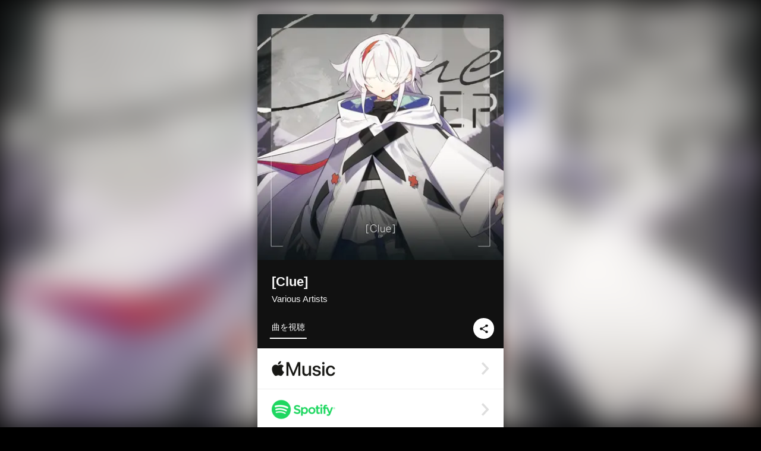

--- FILE ---
content_type: text/html; charset=UTF-8
request_url: https://linkco.re/brTsAmQg?lang=ja
body_size: 10044
content:
<!doctype html><html lang=ja prefix="og: http://ogp.me/ns#"><head><meta charset=utf-8><meta name=keywords content="Various Artists,ヴァリアスアーティスト,iTunes,Amazon Music,Spotify,ダウンロード"><meta name=description content="音楽配信サービスで Various Artists（ヴァリアスアーティスト）の[Clue]を聴く。闇のなかをわたる、リーゼロッテの旅路。 トラックリスト: A Gleam For The Sightless, Random, Lieselotte et le Sanctuaire des Étoiles, self-dissociation, Sense"><meta name=thumbnail content="https://tcj-image-production.s3.ap-northeast-1.amazonaws.com/u89293/r866562/ite866562.png?X-Amz-Algorithm=AWS4-HMAC-SHA256&amp;X-Amz-Credential=AKIAJV4VIS2VN3X4CBGA%2F20260117%2Fap-northeast-1%2Fs3%2Faws4_request&amp;X-Amz-Date=20260117T064202Z&amp;X-Amz-Expires=86400&amp;X-Amz-SignedHeaders=host&amp;X-Amz-Signature=0cc2c078a9de242580476db15724e650f870dd963929134c775ec9a933a8d0b4"><meta name=viewport content="width=device-width"><meta name=format-detection content="telephone=no"><meta property="og:title" content="[Clue] by Various Artists"><meta property="og:type" content="music.album"><meta property="og:url" content="https://linkco.re/brTsAmQg"><meta property="og:image" content="https://www.tunecore.co.jp/s3pna/tcj-image-production/u89293/r866562/itd866562.png"><meta property="og:site_name" content="TuneCore Japan"><meta property="og:description" content="アルバム • 2022年 • 5曲 • 14分"><meta property="og:locale" content="ja_JP"><meta property="og:locale:alternate" content="en_US"><meta property="music:musician" content="https://linkco.re/brTsAmQg"><meta property="music:release_date" content="2022-01-06"><meta property="music:song" content="A Gleam For The Sightless"><meta property="music:song:track" content="1"><meta property="music:song" content="Random"><meta property="music:song:track" content="2"><meta property="music:song" content="Lieselotte et le Sanctuaire des Étoiles"><meta property="music:song:track" content="3"><meta property="music:song" content="self-dissociation"><meta property="music:song:track" content="4"><meta property="music:song" content="Sense"><meta property="music:song:track" content="5"><meta property="fb:app_id" content="355055424548858"><meta name=twitter:card content="summary_large_image"><meta name=twitter:url content="https://linkco.re/brTsAmQg"><meta name=twitter:title content="[Clue] by Various Artists"><meta name=twitter:image content="https://www.tunecore.co.jp/s3pna/tcj-image-production/u89293/r866562/itd866562.png"><meta name=twitter:description content="アルバム • 2022年 • 5曲 • 14分"><link rel="shortcut icon" href=/favicon.ico><link href=/static/v988634388/css/googleapi_fonts_Montserrat700.css rel=stylesheet><link href="https://fonts.googleapis.com/css?family=Roboto" rel=stylesheet><title>[Clue] by Various Artists | TuneCore Japan</title>
<link rel=stylesheet href=/static/v988634388/css/bootstrap.min.css><link rel=stylesheet href=/static/v988634388/css/font-awesome-min.css><link rel=stylesheet href=/static/v988634388/css/linkcore.css><link rel=stylesheet href=/static/v988634388/css/toastr.css><link rel=canonical href="https://linkco.re/brTsAmQg?lang=ja"><link rel=amphtml href=https://linkco.re/amp/brTsAmQg><link rel=alternate hreflang=x-default href=https://linkco.re/brTsAmQg><link rel=alternate hreflang=ja href="https://linkco.re/brTsAmQg?lang=ja"><link rel=alternate hreflang=en href="https://linkco.re/brTsAmQg?lang=en"><script>
    (function(e,t,n,s,o){e[s]=e[s]||[],e[s].push({"gtm.start":(new Date).getTime(),event:"gtm.js"});var a=t.getElementsByTagName(n)[0],i=t.createElement(n),r=s!="dataLayer"?"&l="+s:"";i.async=!0,i.src="https://www.googletagmanager.com/gtm.js?id="+o+r,a.parentNode.insertBefore(i,a)})(window,document,"script","dataLayer","GTM-T66DDXK")
  </script><script src=/static/v988634388/js/jquery-1.11.3.min.js></script><script src=/static/v988634388/js/bootstrap.min.js></script><script src=/static/v988634388/js/jplayer/jquery.jplayer.js></script><script src=/static/v988634388/js/jplayer_artist.js></script><script src=/static/v988634388/js/toastr.min.js></script><script src=/static/v988634388/js/lazysizes.min.js></script><script src=/static/v988634388/clipboard.js/clipboard.min.js></script></head><body><noscript><iframe src="https://www.googletagmanager.com/ns.html?id=GTM-T66DDXK" height=0 width=0 style=display:none;visibility:hidden></iframe></noscript><script async src=//pagead2.googlesyndication.com/pagead/js/adsbygoogle.js></script><script>
  (adsbygoogle=window.adsbygoogle||[]).push({google_ad_client:"ca-pub-8251852406063252",enable_page_level_ads:!0})
</script><div id=container><div class=single-release><section class="single-release-detail album_detail r866562_detail"><div class="release-bg-cover hidden-xs"><picture><source media="(min-width: 300px)" srcset="https://tcj-image-production.s3.ap-northeast-1.amazonaws.com/u89293/r866562/itew866562.webp?X-Amz-Algorithm=AWS4-HMAC-SHA256&amp;X-Amz-Credential=AKIAJV4VIS2VN3X4CBGA%2F20260117%2Fap-northeast-1%2Fs3%2Faws4_request&amp;X-Amz-Date=20260117T064202Z&amp;X-Amz-Expires=86400&amp;X-Amz-SignedHeaders=host&amp;X-Amz-Signature=2184c4739aefc2c151e440765c78a09f838c01f4cdf99791531279a8b7003de3 1x, https://tcj-image-production.s3.ap-northeast-1.amazonaws.com/u89293/r866562/itdw866562.webp?X-Amz-Algorithm=AWS4-HMAC-SHA256&amp;X-Amz-Credential=AKIAJV4VIS2VN3X4CBGA%2F20260117%2Fap-northeast-1%2Fs3%2Faws4_request&amp;X-Amz-Date=20260117T064202Z&amp;X-Amz-Expires=86400&amp;X-Amz-SignedHeaders=host&amp;X-Amz-Signature=0b1cdea093f9c07c31deacbf214cc0b0941319639d654d21a71be8e4cb8d7e81 2x" type=image/webp><source media="(min-width: 300px)" srcset="https://tcj-image-production.s3.ap-northeast-1.amazonaws.com/u89293/r866562/ite866562.png?X-Amz-Algorithm=AWS4-HMAC-SHA256&amp;X-Amz-Credential=AKIAJV4VIS2VN3X4CBGA%2F20260117%2Fap-northeast-1%2Fs3%2Faws4_request&amp;X-Amz-Date=20260117T064202Z&amp;X-Amz-Expires=86400&amp;X-Amz-SignedHeaders=host&amp;X-Amz-Signature=0cc2c078a9de242580476db15724e650f870dd963929134c775ec9a933a8d0b4 1x, https://tcj-image-production.s3.ap-northeast-1.amazonaws.com/u89293/r866562/itd866562.png?X-Amz-Algorithm=AWS4-HMAC-SHA256&amp;X-Amz-Credential=AKIAJV4VIS2VN3X4CBGA%2F20260117%2Fap-northeast-1%2Fs3%2Faws4_request&amp;X-Amz-Date=20260117T064202Z&amp;X-Amz-Expires=86400&amp;X-Amz-SignedHeaders=host&amp;X-Amz-Signature=22138b862769f0f6270c238e229ceddf9df2a097c57dcd1f31d01ca071043307 2x" type=image/png><img src="https://tcj-image-production.s3.ap-northeast-1.amazonaws.com/u89293/r866562/ite866562.png?X-Amz-Algorithm=AWS4-HMAC-SHA256&amp;X-Amz-Credential=AKIAJV4VIS2VN3X4CBGA%2F20260117%2Fap-northeast-1%2Fs3%2Faws4_request&amp;X-Amz-Date=20260117T064202Z&amp;X-Amz-Expires=86400&amp;X-Amz-SignedHeaders=host&amp;X-Amz-Signature=0cc2c078a9de242580476db15724e650f870dd963929134c775ec9a933a8d0b4" alt=[Clue]のジャケット写真></picture></div><div class=centering><div class='listening clearfix' id=r866562_detail><div class=cover><div class=artwork><picture><source media="(min-width: 300px)" srcset="https://tcj-image-production.s3.ap-northeast-1.amazonaws.com/u89293/r866562/itew866562.webp?X-Amz-Algorithm=AWS4-HMAC-SHA256&amp;X-Amz-Credential=AKIAJV4VIS2VN3X4CBGA%2F20260117%2Fap-northeast-1%2Fs3%2Faws4_request&amp;X-Amz-Date=20260117T064202Z&amp;X-Amz-Expires=86400&amp;X-Amz-SignedHeaders=host&amp;X-Amz-Signature=2184c4739aefc2c151e440765c78a09f838c01f4cdf99791531279a8b7003de3 1x, https://tcj-image-production.s3.ap-northeast-1.amazonaws.com/u89293/r866562/itdw866562.webp?X-Amz-Algorithm=AWS4-HMAC-SHA256&amp;X-Amz-Credential=AKIAJV4VIS2VN3X4CBGA%2F20260117%2Fap-northeast-1%2Fs3%2Faws4_request&amp;X-Amz-Date=20260117T064202Z&amp;X-Amz-Expires=86400&amp;X-Amz-SignedHeaders=host&amp;X-Amz-Signature=0b1cdea093f9c07c31deacbf214cc0b0941319639d654d21a71be8e4cb8d7e81 2x" type=image/webp><source media="(min-width: 300px)" srcset="https://tcj-image-production.s3.ap-northeast-1.amazonaws.com/u89293/r866562/ite866562.png?X-Amz-Algorithm=AWS4-HMAC-SHA256&amp;X-Amz-Credential=AKIAJV4VIS2VN3X4CBGA%2F20260117%2Fap-northeast-1%2Fs3%2Faws4_request&amp;X-Amz-Date=20260117T064202Z&amp;X-Amz-Expires=86400&amp;X-Amz-SignedHeaders=host&amp;X-Amz-Signature=0cc2c078a9de242580476db15724e650f870dd963929134c775ec9a933a8d0b4 1x, https://tcj-image-production.s3.ap-northeast-1.amazonaws.com/u89293/r866562/itd866562.png?X-Amz-Algorithm=AWS4-HMAC-SHA256&amp;X-Amz-Credential=AKIAJV4VIS2VN3X4CBGA%2F20260117%2Fap-northeast-1%2Fs3%2Faws4_request&amp;X-Amz-Date=20260117T064202Z&amp;X-Amz-Expires=86400&amp;X-Amz-SignedHeaders=host&amp;X-Amz-Signature=22138b862769f0f6270c238e229ceddf9df2a097c57dcd1f31d01ca071043307 2x" type=image/png><img src="https://tcj-image-production.s3.ap-northeast-1.amazonaws.com/u89293/r866562/ite866562.png?X-Amz-Algorithm=AWS4-HMAC-SHA256&amp;X-Amz-Credential=AKIAJV4VIS2VN3X4CBGA%2F20260117%2Fap-northeast-1%2Fs3%2Faws4_request&amp;X-Amz-Date=20260117T064202Z&amp;X-Amz-Expires=86400&amp;X-Amz-SignedHeaders=host&amp;X-Amz-Signature=0cc2c078a9de242580476db15724e650f870dd963929134c775ec9a933a8d0b4" alt=[Clue]のジャケット写真 height=400 width=400></picture></div><div class=title><div class=release_title><h1 title=[Clue]>[Clue]</h1></div><div class=artist_name><h2 class=name><a href='https://www.tunecore.co.jp/artists?id=584985' aria-label='Various Artists' title='Various Artists' class=text-link>Various Artists</a></h2></div></div><div class=tab_wrap><input id=tab_listen type=radio name=tab class=tab_switch checked onclick="setParams('listen')">
<label class=tab_label for=tab_listen>曲を視聴</label><div class=tab_content><div class=release_stores><div class=info><input id=store_more_check type=checkbox><ul class=store_icon><li data-store=2605><a href=https://www.tunecore.co.jp/to/apple_music/866562 id=store_id_2605 title="Apple Musicで聴く" data-store=2605><span class=store><picture><img class="mb5 lazyload" alt="Apple Musicで聴く" width=107 height=40 data-sizes=auto data-src=/static/v988634388/images/stores/apple_music.1x.png data-srcset="/static/v988634388/images/stores/apple_music.1x.png 1x, /static/v988634388/images/stores/apple_music.2x.png 2x, /static/v988634388/images/stores/apple_music.3x.png 3x" alt="Apple Musicで聴く"><noscript><img class=mb5 alt="Apple Musicで聴く" width=107 height=40 src=/static/v988634388/images/stores/apple_music.1x.png srcset="/static/v988634388/images/stores/apple_music.1x.png 1x, /static/v988634388/images/stores/apple_music.2x.png 2x, /static/v988634388/images/stores/apple_music.3x.png 3x" alt="Apple Musicで聴く"></noscript></picture><img src=/static/v988634388/images/arrow_right.svg alt></span></a><li data-store=305><a href=https://www.tunecore.co.jp/to/spotify/866562 id=store_id_305 title=Spotifyで聴く data-store=305><span class=store><picture><img class="mb5 lazyload" alt=Spotifyで聴く width=107 height=40 data-sizes=auto data-src=/static/v988634388/images/stores/spotify.1x.png data-srcset="/static/v988634388/images/stores/spotify.1x.png 1x, /static/v988634388/images/stores/spotify.2x.png 2x, /static/v988634388/images/stores/spotify.3x.png 3x" alt=Spotifyで聴く><noscript><img class=mb5 alt=Spotifyで聴く width=107 height=40 src=/static/v988634388/images/stores/spotify.1x.png srcset="/static/v988634388/images/stores/spotify.1x.png 1x, /static/v988634388/images/stores/spotify.2x.png 2x, /static/v988634388/images/stores/spotify.3x.png 3x" alt=Spotifyで聴く></noscript></picture><img src=/static/v988634388/images/arrow_right.svg alt></span></a><li data-store=2105><a href=https://www.tunecore.co.jp/to/youtube_music_key/866562 id=store_id_2105 title="YouTube Musicで聴く" data-store=2105><span class=store><picture><img class="mb5 lazyload" alt="YouTube Musicで聴く" width=107 height=40 data-sizes=auto data-src=/static/v988634388/images/stores/youtube_music_key.1x.png data-srcset="/static/v988634388/images/stores/youtube_music_key.1x.png 1x, /static/v988634388/images/stores/youtube_music_key.2x.png 2x, /static/v988634388/images/stores/youtube_music_key.3x.png 3x" alt="YouTube Musicで聴く"><noscript><img class=mb5 alt="YouTube Musicで聴く" width=107 height=40 src=/static/v988634388/images/stores/youtube_music_key.1x.png srcset="/static/v988634388/images/stores/youtube_music_key.1x.png 1x, /static/v988634388/images/stores/youtube_music_key.2x.png 2x, /static/v988634388/images/stores/youtube_music_key.3x.png 3x" alt="YouTube Musicで聴く"></noscript></picture><img src=/static/v988634388/images/arrow_right.svg alt></span></a><li data-store=2501><a href=https://www.tunecore.co.jp/to/line/866562 id=store_id_2501 title="LINE MUSICで聴く" data-store=2501><span class=store><picture><img class="mb5 lazyload" alt="LINE MUSICで聴く" width=107 height=40 data-sizes=auto data-src=/static/v988634388/images/stores/line.1x.png data-srcset="/static/v988634388/images/stores/line.1x.png 1x, /static/v988634388/images/stores/line.2x.png 2x, /static/v988634388/images/stores/line.3x.png 3x" alt="LINE MUSICで聴く"><noscript><img class=mb5 alt="LINE MUSICで聴く" width=107 height=40 src=/static/v988634388/images/stores/line.1x.png srcset="/static/v988634388/images/stores/line.1x.png 1x, /static/v988634388/images/stores/line.2x.png 2x, /static/v988634388/images/stores/line.3x.png 3x" alt="LINE MUSICで聴く"></noscript></picture><img src=/static/v988634388/images/arrow_right.svg alt></span></a><li data-store=3705><a href=https://www.tunecore.co.jp/to/amazon_music_unlimited/866562 id=store_id_3705 title="Amazon Music Unlimitedで聴く" data-store=3705><span class=store><picture><img class="mb5 lazyload" alt="Amazon Music Unlimitedで聴く" width=107 height=40 data-sizes=auto data-src=/static/v988634388/images/stores/amazon_music_unlimited.1x.png data-srcset="/static/v988634388/images/stores/amazon_music_unlimited.1x.png 1x, /static/v988634388/images/stores/amazon_music_unlimited.2x.png 2x, /static/v988634388/images/stores/amazon_music_unlimited.3x.png 3x" alt="Amazon Music Unlimitedで聴く"><noscript><img class=mb5 alt="Amazon Music Unlimitedで聴く" width=107 height=40 src=/static/v988634388/images/stores/amazon_music_unlimited.1x.png srcset="/static/v988634388/images/stores/amazon_music_unlimited.1x.png 1x, /static/v988634388/images/stores/amazon_music_unlimited.2x.png 2x, /static/v988634388/images/stores/amazon_music_unlimited.3x.png 3x" alt="Amazon Music Unlimitedで聴く"></noscript></picture><img src=/static/v988634388/images/arrow_right.svg alt></span></a><li data-store=2701><a href=https://www.tunecore.co.jp/to/awa/866562 id=store_id_2701 title=AWAで聴く data-store=2701><span class=store><picture><img class="mb5 lazyload" alt=AWAで聴く width=107 height=40 data-sizes=auto data-src=/static/v988634388/images/stores/awa.1x.png data-srcset="/static/v988634388/images/stores/awa.1x.png 1x, /static/v988634388/images/stores/awa.2x.png 2x, /static/v988634388/images/stores/awa.3x.png 3x" alt=AWAで聴く><noscript><img class=mb5 alt=AWAで聴く width=107 height=40 src=/static/v988634388/images/stores/awa.1x.png srcset="/static/v988634388/images/stores/awa.1x.png 1x, /static/v988634388/images/stores/awa.2x.png 2x, /static/v988634388/images/stores/awa.3x.png 3x" alt=AWAで聴く></noscript></picture><img src=/static/v988634388/images/arrow_right.svg alt></span></a><li data-store=105><a href=https://www.tunecore.co.jp/to/itunes/866562 id=store_id_105 title=iTunesで購入する data-store=105><span class=store><picture><img class="mb5 lazyload" alt=iTunesで購入する width=107 height=40 data-sizes=auto data-src=/static/v988634388/images/stores/itunes.1x.png data-srcset="/static/v988634388/images/stores/itunes.1x.png 1x, /static/v988634388/images/stores/itunes.2x.png 2x, /static/v988634388/images/stores/itunes.3x.png 3x" alt=iTunesで購入する><noscript><img class=mb5 alt=iTunesで購入する width=107 height=40 src=/static/v988634388/images/stores/itunes.1x.png srcset="/static/v988634388/images/stores/itunes.1x.png 1x, /static/v988634388/images/stores/itunes.2x.png 2x, /static/v988634388/images/stores/itunes.3x.png 3x" alt=iTunesで購入する></noscript></picture><img src=/static/v988634388/images/arrow_right.svg alt></span></a><li data-store=3605><a href=https://www.tunecore.co.jp/to/amazon_music/866562 id=store_id_3605 title="Amazon Musicで購入する" data-store=3605><span class=store><picture><img class="mb5 lazyload" alt="Amazon Musicで購入する" width=107 height=40 data-sizes=auto data-src=/static/v988634388/images/stores/amazon_music.1x.png data-srcset="/static/v988634388/images/stores/amazon_music.1x.png 1x, /static/v988634388/images/stores/amazon_music.2x.png 2x, /static/v988634388/images/stores/amazon_music.3x.png 3x" alt="Amazon Musicで購入する"><noscript><img class=mb5 alt="Amazon Musicで購入する" width=107 height=40 src=/static/v988634388/images/stores/amazon_music.1x.png srcset="/static/v988634388/images/stores/amazon_music.1x.png 1x, /static/v988634388/images/stores/amazon_music.2x.png 2x, /static/v988634388/images/stores/amazon_music.3x.png 3x" alt="Amazon Musicで購入する"></noscript></picture><img src=/static/v988634388/images/arrow_right.svg alt></span></a><li data-store=401><a href=https://www.tunecore.co.jp/to/recochoku401/866562 id=store_id_401 title=recochokuで購入する data-store=401><span class=store><picture><img class="mb5 lazyload" alt=recochokuで購入する width=107 height=40 data-sizes=auto data-src=/static/v988634388/images/stores/recochoku_recochoku.1x.png data-srcset="/static/v988634388/images/stores/recochoku_recochoku.1x.png 1x, /static/v988634388/images/stores/recochoku_recochoku.2x.png 2x, /static/v988634388/images/stores/recochoku_recochoku.3x.png 3x" alt=recochokuで購入する><noscript><img class=mb5 alt=recochokuで購入する width=107 height=40 src=/static/v988634388/images/stores/recochoku_recochoku.1x.png srcset="/static/v988634388/images/stores/recochoku_recochoku.1x.png 1x, /static/v988634388/images/stores/recochoku_recochoku.2x.png 2x, /static/v988634388/images/stores/recochoku_recochoku.3x.png 3x" alt=recochokuで購入する></noscript></picture><img src=/static/v988634388/images/arrow_right.svg alt></span></a><li data-store=1701><a href=https://www.tunecore.co.jp/to/mora1701/866562 id=store_id_1701 title=moraで購入する data-store=1701><span class=store><picture><img class="mb5 lazyload" alt=moraで購入する width=107 height=40 data-sizes=auto data-src=/static/v988634388/images/stores/moratouch.1x.png data-srcset="/static/v988634388/images/stores/moratouch.1x.png 1x, /static/v988634388/images/stores/moratouch.2x.png 2x, /static/v988634388/images/stores/moratouch.3x.png 3x" alt=moraで購入する><noscript><img class=mb5 alt=moraで購入する width=107 height=40 src=/static/v988634388/images/stores/moratouch.1x.png srcset="/static/v988634388/images/stores/moratouch.1x.png 1x, /static/v988634388/images/stores/moratouch.2x.png 2x, /static/v988634388/images/stores/moratouch.3x.png 3x" alt=moraで購入する></noscript></picture><img src=/static/v988634388/images/arrow_right.svg alt></span></a><li data-store=3005 class=toggle_store_icon><a href=https://www.tunecore.co.jp/to/amazon_prime_music/866562 id=store_id_3005 title="Prime Musicで聴く" data-store=3005><span class=store><picture><img class="mb5 lazyload" alt="Prime Musicで聴く" width=107 height=40 data-sizes=auto data-src=/static/v988634388/images/stores/amazon_prime_music.1x.png data-srcset="/static/v988634388/images/stores/amazon_prime_music.1x.png 1x, /static/v988634388/images/stores/amazon_prime_music.2x.png 2x, /static/v988634388/images/stores/amazon_prime_music.3x.png 3x" alt="Prime Musicで聴く"><noscript><img class=mb5 alt="Prime Musicで聴く" width=107 height=40 src=/static/v988634388/images/stores/amazon_prime_music.1x.png srcset="/static/v988634388/images/stores/amazon_prime_music.1x.png 1x, /static/v988634388/images/stores/amazon_prime_music.2x.png 2x, /static/v988634388/images/stores/amazon_prime_music.3x.png 3x" alt="Prime Musicで聴く"></noscript></picture><img src=/static/v988634388/images/arrow_right.svg alt></span></a><li data-store=4705 class=toggle_store_icon><a href=https://www.tunecore.co.jp/to/amazon_music_free/866562 id=store_id_4705 title="Amazon Music Freeで聴く" data-store=4705><span class=store><picture><img class="mb5 lazyload" alt="Amazon Music Freeで聴く" width=107 height=40 data-sizes=auto data-src=/static/v988634388/images/stores/amazon_music_free.1x.png data-srcset="/static/v988634388/images/stores/amazon_music_free.1x.png 1x, /static/v988634388/images/stores/amazon_music_free.2x.png 2x, /static/v988634388/images/stores/amazon_music_free.3x.png 3x" alt="Amazon Music Freeで聴く"><noscript><img class=mb5 alt="Amazon Music Freeで聴く" width=107 height=40 src=/static/v988634388/images/stores/amazon_music_free.1x.png srcset="/static/v988634388/images/stores/amazon_music_free.1x.png 1x, /static/v988634388/images/stores/amazon_music_free.2x.png 2x, /static/v988634388/images/stores/amazon_music_free.3x.png 3x" alt="Amazon Music Freeで聴く"></noscript></picture><img src=/static/v988634388/images/arrow_right.svg alt></span></a><li data-store=3805 class=toggle_store_icon><a href=https://www.tunecore.co.jp/to/deezer/866562 id=store_id_3805 title=Deezerで聴く data-store=3805><span class=store><picture><img class="mb5 lazyload" alt=Deezerで聴く width=107 height=40 data-sizes=auto data-src=/static/v988634388/images/stores/deezer.1x.png data-srcset="/static/v988634388/images/stores/deezer.1x.png 1x, /static/v988634388/images/stores/deezer.2x.png 2x, /static/v988634388/images/stores/deezer.3x.png 3x" alt=Deezerで聴く><noscript><img class=mb5 alt=Deezerで聴く width=107 height=40 src=/static/v988634388/images/stores/deezer.1x.png srcset="/static/v988634388/images/stores/deezer.1x.png 1x, /static/v988634388/images/stores/deezer.2x.png 2x, /static/v988634388/images/stores/deezer.3x.png 3x" alt=Deezerで聴く></noscript></picture><img src=/static/v988634388/images/arrow_right.svg alt></span></a><li data-store=1105 class=toggle_store_icon><a href=https://www.tunecore.co.jp/to/kkbox/866562 id=store_id_1105 title=KKBOXで聴く data-store=1105><span class=store><picture><img class="mb5 lazyload" alt=KKBOXで聴く width=107 height=40 data-sizes=auto data-src=/static/v988634388/images/stores/kkbox.1x.png data-srcset="/static/v988634388/images/stores/kkbox.1x.png 1x, /static/v988634388/images/stores/kkbox.2x.png 2x, /static/v988634388/images/stores/kkbox.3x.png 3x" alt=KKBOXで聴く><noscript><img class=mb5 alt=KKBOXで聴く width=107 height=40 src=/static/v988634388/images/stores/kkbox.1x.png srcset="/static/v988634388/images/stores/kkbox.1x.png 1x, /static/v988634388/images/stores/kkbox.2x.png 2x, /static/v988634388/images/stores/kkbox.3x.png 3x" alt=KKBOXで聴く></noscript></picture><img src=/static/v988634388/images/arrow_right.svg alt></span></a><li data-store=1702 class=toggle_store_icon><a href=https://www.tunecore.co.jp/to/mora1702/866562 id=store_id_1702 title=moraで購入する data-store=1702><span class=store><picture><img class="mb5 lazyload" alt=moraで購入する width=107 height=40 data-sizes=auto data-src=/static/v988634388/images/stores/morahires.1x.png data-srcset="/static/v988634388/images/stores/morahires.1x.png 1x, /static/v988634388/images/stores/morahires.2x.png 2x, /static/v988634388/images/stores/morahires.3x.png 3x" alt=moraで購入する><noscript><img class=mb5 alt=moraで購入する width=107 height=40 src=/static/v988634388/images/stores/morahires.1x.png srcset="/static/v988634388/images/stores/morahires.1x.png 1x, /static/v988634388/images/stores/morahires.2x.png 2x, /static/v988634388/images/stores/morahires.3x.png 3x" alt=moraで購入する></noscript></picture><span class=hires>Hi-Res</span>
<img src=/static/v988634388/images/arrow_right.svg alt></span></a><li data-store=441 class=toggle_store_icon><a href=https://www.tunecore.co.jp/to/recochoku441/866562 id=store_id_441 title=recochokuでハイレゾ版を購入する data-store=441><span class=store><picture><img class="mb5 lazyload" alt=recochokuでハイレゾ版を購入する width=107 height=40 data-sizes=auto data-src=/static/v988634388/images/stores/recochoku_recochoku_hires.1x.png data-srcset="/static/v988634388/images/stores/recochoku_recochoku_hires.1x.png 1x, /static/v988634388/images/stores/recochoku_recochoku_hires.2x.png 2x, /static/v988634388/images/stores/recochoku_recochoku_hires.3x.png 3x" alt=recochokuでハイレゾ版を購入する><noscript><img class=mb5 alt=recochokuでハイレゾ版を購入する width=107 height=40 src=/static/v988634388/images/stores/recochoku_recochoku_hires.1x.png srcset="/static/v988634388/images/stores/recochoku_recochoku_hires.1x.png 1x, /static/v988634388/images/stores/recochoku_recochoku_hires.2x.png 2x, /static/v988634388/images/stores/recochoku_recochoku_hires.3x.png 3x" alt=recochokuでハイレゾ版を購入する></noscript></picture><span class=hires>Hi-Res</span>
<img src=/static/v988634388/images/arrow_right.svg alt></span></a><li data-store=404 class=toggle_store_icon><a href=https://www.tunecore.co.jp/to/recochoku404/866562 id=store_id_404 title="dヒッツ powered by レコチョクで聴く" data-store=404><span class=store><picture><img class="mb5 lazyload" alt="dヒッツ powered by レコチョクで聴く" width=107 height=40 data-sizes=auto data-src=/static/v988634388/images/stores/recochoku_dhits.1x.png data-srcset="/static/v988634388/images/stores/recochoku_dhits.1x.png 1x, /static/v988634388/images/stores/recochoku_dhits.2x.png 2x, /static/v988634388/images/stores/recochoku_dhits.3x.png 3x" alt="dヒッツ powered by レコチョクで聴く"><noscript><img class=mb5 alt="dヒッツ powered by レコチョクで聴く" width=107 height=40 src=/static/v988634388/images/stores/recochoku_dhits.1x.png srcset="/static/v988634388/images/stores/recochoku_dhits.1x.png 1x, /static/v988634388/images/stores/recochoku_dhits.2x.png 2x, /static/v988634388/images/stores/recochoku_dhits.3x.png 3x" alt="dヒッツ powered by レコチョクで聴く"></noscript></picture><img src=/static/v988634388/images/arrow_right.svg alt></span></a><li data-store=402 class=toggle_store_icon><a href=https://www.tunecore.co.jp/to/recochoku402/866562 id=store_id_402 title="dミュージック powered by レコチョクで購入する" data-store=402><span class=store><picture><img class="mb5 lazyload" alt="dミュージック powered by レコチョクで購入する" width=107 height=40 data-sizes=auto data-src=/static/v988634388/images/stores/recochoku_dmusic.1x.png data-srcset="/static/v988634388/images/stores/recochoku_dmusic.1x.png 1x, /static/v988634388/images/stores/recochoku_dmusic.2x.png 2x, /static/v988634388/images/stores/recochoku_dmusic.3x.png 3x" alt="dミュージック powered by レコチョクで購入する"><noscript><img class=mb5 alt="dミュージック powered by レコチョクで購入する" width=107 height=40 src=/static/v988634388/images/stores/recochoku_dmusic.1x.png srcset="/static/v988634388/images/stores/recochoku_dmusic.1x.png 1x, /static/v988634388/images/stores/recochoku_dmusic.2x.png 2x, /static/v988634388/images/stores/recochoku_dmusic.3x.png 3x" alt="dミュージック powered by レコチョクで購入する"></noscript></picture><img src=/static/v988634388/images/arrow_right.svg alt></span></a><li data-store=442 class=toggle_store_icon><a href=https://www.tunecore.co.jp/to/recochoku442/866562 id=store_id_442 title="dミュージック powered by レコチョクでハイレゾ版を購入する" data-store=442><span class=store><picture><img class="mb5 lazyload" alt="dミュージック powered by レコチョクでハイレゾ版を購入する" width=107 height=40 data-sizes=auto data-src=/static/v988634388/images/stores/recochoku_dmusic_hires.1x.png data-srcset="/static/v988634388/images/stores/recochoku_dmusic_hires.1x.png 1x, /static/v988634388/images/stores/recochoku_dmusic_hires.2x.png 2x, /static/v988634388/images/stores/recochoku_dmusic_hires.3x.png 3x" alt="dミュージック powered by レコチョクでハイレゾ版を購入する"><noscript><img class=mb5 alt="dミュージック powered by レコチョクでハイレゾ版を購入する" width=107 height=40 src=/static/v988634388/images/stores/recochoku_dmusic_hires.1x.png srcset="/static/v988634388/images/stores/recochoku_dmusic_hires.1x.png 1x, /static/v988634388/images/stores/recochoku_dmusic_hires.2x.png 2x, /static/v988634388/images/stores/recochoku_dmusic_hires.3x.png 3x" alt="dミュージック powered by レコチョクでハイレゾ版を購入する"></noscript></picture><span class=hires>Hi-Res</span>
<img src=/static/v988634388/images/arrow_right.svg alt></span></a><li data-store=403 class=toggle_store_icon><a href=https://www.tunecore.co.jp/to/recochoku403/866562 id=store_id_403 title="Music Store powered by レコチョクで購入する" data-store=403><span class=store><picture><img class="mb5 lazyload" alt="Music Store powered by レコチョクで購入する" width=107 height=40 data-sizes=auto data-src=/static/v988634388/images/stores/recochoku_lismo_store.1x.png data-srcset="/static/v988634388/images/stores/recochoku_lismo_store.1x.png 1x, /static/v988634388/images/stores/recochoku_lismo_store.2x.png 2x, /static/v988634388/images/stores/recochoku_lismo_store.3x.png 3x" alt="Music Store powered by レコチョクで購入する"><noscript><img class=mb5 alt="Music Store powered by レコチョクで購入する" width=107 height=40 src=/static/v988634388/images/stores/recochoku_lismo_store.1x.png srcset="/static/v988634388/images/stores/recochoku_lismo_store.1x.png 1x, /static/v988634388/images/stores/recochoku_lismo_store.2x.png 2x, /static/v988634388/images/stores/recochoku_lismo_store.3x.png 3x" alt="Music Store powered by レコチョクで購入する"></noscript></picture><img src=/static/v988634388/images/arrow_right.svg alt></span></a><li data-store=443 class=toggle_store_icon><a href=https://www.tunecore.co.jp/to/recochoku443/866562 id=store_id_443 title="Music Store powered by レコチョクでハイレゾ版を購入する" data-store=443><span class=store><picture><img class="mb5 lazyload" alt="Music Store powered by レコチョクでハイレゾ版を購入する" width=107 height=40 data-sizes=auto data-src=/static/v988634388/images/stores/recochoku_lismo_store_hires.1x.png data-srcset="/static/v988634388/images/stores/recochoku_lismo_store_hires.1x.png 1x, /static/v988634388/images/stores/recochoku_lismo_store_hires.2x.png 2x, /static/v988634388/images/stores/recochoku_lismo_store_hires.3x.png 3x" alt="Music Store powered by レコチョクでハイレゾ版を購入する"><noscript><img class=mb5 alt="Music Store powered by レコチョクでハイレゾ版を購入する" width=107 height=40 src=/static/v988634388/images/stores/recochoku_lismo_store_hires.1x.png srcset="/static/v988634388/images/stores/recochoku_lismo_store_hires.1x.png 1x, /static/v988634388/images/stores/recochoku_lismo_store_hires.2x.png 2x, /static/v988634388/images/stores/recochoku_lismo_store_hires.3x.png 3x" alt="Music Store powered by レコチョクでハイレゾ版を購入する"></noscript></picture><span class=hires>Hi-Res</span>
<img src=/static/v988634388/images/arrow_right.svg alt></span></a><li data-store=1801 class=toggle_store_icon><a href="https://music-book.jp/Search?Keyword=%20%5BClue%5D" id=store_id_1801 title="music.jp STOREで購入する" data-store=1801><span class=store><picture><img class="mb5 lazyload" alt="music.jp STOREで購入する" width=107 height=40 data-sizes=auto data-src=/static/v988634388/images/stores/musicjp_store.1x.png data-srcset="/static/v988634388/images/stores/musicjp_store.1x.png 1x, /static/v988634388/images/stores/musicjp_store.2x.png 2x, /static/v988634388/images/stores/musicjp_store.3x.png 3x" alt="music.jp STOREで購入する"><noscript><img class=mb5 alt="music.jp STOREで購入する" width=107 height=40 src=/static/v988634388/images/stores/musicjp_store.1x.png srcset="/static/v988634388/images/stores/musicjp_store.1x.png 1x, /static/v988634388/images/stores/musicjp_store.2x.png 2x, /static/v988634388/images/stores/musicjp_store.3x.png 3x" alt="music.jp STOREで購入する"></noscript></picture><img src=/static/v988634388/images/arrow_right.svg alt></span></a><li data-store=1802 class=toggle_store_icon><a href="https://music-book.jp/Search?Keyword=%20%5BClue%5D" id=store_id_1802 title="music.jp STOREハイレゾで購入する" data-store=1802><span class=store><picture><img class="mb5 lazyload" alt="music.jp STOREハイレゾで購入する" width=107 height=40 data-sizes=auto data-src=/static/v988634388/images/stores/musicjp_store_hires.1x.png data-srcset="/static/v988634388/images/stores/musicjp_store_hires.1x.png 1x, /static/v988634388/images/stores/musicjp_store_hires.2x.png 2x, /static/v988634388/images/stores/musicjp_store_hires.3x.png 3x" alt="music.jp STOREハイレゾで購入する"><noscript><img class=mb5 alt="music.jp STOREハイレゾで購入する" width=107 height=40 src=/static/v988634388/images/stores/musicjp_store_hires.1x.png srcset="/static/v988634388/images/stores/musicjp_store_hires.1x.png 1x, /static/v988634388/images/stores/musicjp_store_hires.2x.png 2x, /static/v988634388/images/stores/musicjp_store_hires.3x.png 3x" alt="music.jp STOREハイレゾで購入する"></noscript></picture><span class=hires>Hi-Res</span>
<img src=/static/v988634388/images/arrow_right.svg alt></span></a><li data-store=2401 class=toggle_store_icon><a href=https://pc.dwango.jp/searches/artist/%20%5BClue%5D id=store_id_2401 title=ドワンゴジェイピーで購入する data-store=2401><span class=store><picture><img class="mb5 lazyload" alt=ドワンゴジェイピーで購入する width=107 height=40 data-sizes=auto data-src=/static/v988634388/images/stores/dwango.1x.png data-srcset="/static/v988634388/images/stores/dwango.1x.png 1x, /static/v988634388/images/stores/dwango.2x.png 2x, /static/v988634388/images/stores/dwango.3x.png 3x" alt=ドワンゴジェイピーで購入する><noscript><img class=mb5 alt=ドワンゴジェイピーで購入する width=107 height=40 src=/static/v988634388/images/stores/dwango.1x.png srcset="/static/v988634388/images/stores/dwango.1x.png 1x, /static/v988634388/images/stores/dwango.2x.png 2x, /static/v988634388/images/stores/dwango.3x.png 3x" alt=ドワンゴジェイピーで購入する></noscript></picture><img src=/static/v988634388/images/arrow_right.svg alt></span></a><li data-store=2402 class=toggle_store_icon><a href=https://pc.animelo.jp/search/artist/%20%5BClue%5D id=store_id_2402 title="animelo mixで購入する" data-store=2402><span class=store><picture><img class="mb5 lazyload" alt="animelo mixで購入する" width=107 height=40 data-sizes=auto data-src=/static/v988634388/images/stores/animelo_mix.1x.png data-srcset="/static/v988634388/images/stores/animelo_mix.1x.png 1x, /static/v988634388/images/stores/animelo_mix.2x.png 2x, /static/v988634388/images/stores/animelo_mix.3x.png 3x" alt="animelo mixで購入する"><noscript><img class=mb5 alt="animelo mixで購入する" width=107 height=40 src=/static/v988634388/images/stores/animelo_mix.1x.png srcset="/static/v988634388/images/stores/animelo_mix.1x.png 1x, /static/v988634388/images/stores/animelo_mix.2x.png 2x, /static/v988634388/images/stores/animelo_mix.3x.png 3x" alt="animelo mixで購入する"></noscript></picture><img src=/static/v988634388/images/arrow_right.svg alt></span></a><li data-store=2403 class=toggle_store_icon><a href=https://pc.dwango.jp/searches/artist/%20%5BClue%5D id=store_id_2403 title="K-POP Lifeで購入する" data-store=2403><span class=store><picture><img class="mb5 lazyload" alt="K-POP Lifeで購入する" width=107 height=40 data-sizes=auto data-src=/static/v988634388/images/stores/kpop_life.1x.png data-srcset="/static/v988634388/images/stores/kpop_life.1x.png 1x, /static/v988634388/images/stores/kpop_life.2x.png 2x, /static/v988634388/images/stores/kpop_life.3x.png 3x" alt="K-POP Lifeで購入する"><noscript><img class=mb5 alt="K-POP Lifeで購入する" width=107 height=40 src=/static/v988634388/images/stores/kpop_life.1x.png srcset="/static/v988634388/images/stores/kpop_life.1x.png 1x, /static/v988634388/images/stores/kpop_life.2x.png 2x, /static/v988634388/images/stores/kpop_life.3x.png 3x" alt="K-POP Lifeで購入する"></noscript></picture><img src=/static/v988634388/images/arrow_right.svg alt></span></a><li data-store=2404 class=toggle_store_icon><a href=https://pc.dwango.jp/searches/artist/%20%5BClue%5D id=store_id_2404 title="ビルボード公式(Billboard x dwango)で購入する" data-store=2404><span class=store><picture><img class="mb5 lazyload" alt="ビルボード公式(Billboard x dwango)で購入する" width=107 height=40 data-sizes=auto data-src=/static/v988634388/images/stores/billboard.1x.png data-srcset="/static/v988634388/images/stores/billboard.1x.png 1x, /static/v988634388/images/stores/billboard.2x.png 2x, /static/v988634388/images/stores/billboard.3x.png 3x" alt="ビルボード公式(Billboard x dwango)で購入する"><noscript><img class=mb5 alt="ビルボード公式(Billboard x dwango)で購入する" width=107 height=40 src=/static/v988634388/images/stores/billboard.1x.png srcset="/static/v988634388/images/stores/billboard.1x.png 1x, /static/v988634388/images/stores/billboard.2x.png 2x, /static/v988634388/images/stores/billboard.3x.png 3x" alt="ビルボード公式(Billboard x dwango)で購入する"></noscript></picture><img src=/static/v988634388/images/arrow_right.svg alt></span></a><li data-store=3301 class=toggle_store_icon><a href=https://www.tunecore.co.jp/to/ototoy3301/866562 id=store_id_3301 title=OTOTOYで購入する data-store=3301><span class=store><picture><img class="mb5 lazyload" alt=OTOTOYで購入する width=107 height=40 data-sizes=auto data-src=/static/v988634388/images/stores/ototoy.1x.png data-srcset="/static/v988634388/images/stores/ototoy.1x.png 1x, /static/v988634388/images/stores/ototoy.2x.png 2x, /static/v988634388/images/stores/ototoy.3x.png 3x" alt=OTOTOYで購入する><noscript><img class=mb5 alt=OTOTOYで購入する width=107 height=40 src=/static/v988634388/images/stores/ototoy.1x.png srcset="/static/v988634388/images/stores/ototoy.1x.png 1x, /static/v988634388/images/stores/ototoy.2x.png 2x, /static/v988634388/images/stores/ototoy.3x.png 3x" alt=OTOTOYで購入する></noscript></picture><img src=/static/v988634388/images/arrow_right.svg alt></span></a><li data-store=3302 class=toggle_store_icon><a href=https://www.tunecore.co.jp/to/ototoy3302/866562 id=store_id_3302 title=OTOTOYで購入する data-store=3302><span class=store><picture><img class="mb5 lazyload" alt=OTOTOYで購入する width=107 height=40 data-sizes=auto data-src=/static/v988634388/images/stores/ototoy_hires.1x.png data-srcset="/static/v988634388/images/stores/ototoy_hires.1x.png 1x, /static/v988634388/images/stores/ototoy_hires.2x.png 2x, /static/v988634388/images/stores/ototoy_hires.3x.png 3x" alt=OTOTOYで購入する><noscript><img class=mb5 alt=OTOTOYで購入する width=107 height=40 src=/static/v988634388/images/stores/ototoy_hires.1x.png srcset="/static/v988634388/images/stores/ototoy_hires.1x.png 1x, /static/v988634388/images/stores/ototoy_hires.2x.png 2x, /static/v988634388/images/stores/ototoy_hires.3x.png 3x" alt=OTOTOYで購入する></noscript></picture><span class=hires>Hi-Res</span>
<img src=/static/v988634388/images/arrow_right.svg alt></span></a><li data-store=501 class=toggle_store_icon><a href=https://www.tunecore.co.jp/to/mysound501/866562 id=store_id_501 title=mysoundで購入する data-store=501><span class=store><picture><img class="mb5 lazyload" alt=mysoundで購入する width=107 height=40 data-sizes=auto data-src=/static/v988634388/images/stores/mysound_mysound.1x.png data-srcset="/static/v988634388/images/stores/mysound_mysound.1x.png 1x, /static/v988634388/images/stores/mysound_mysound.2x.png 2x, /static/v988634388/images/stores/mysound_mysound.3x.png 3x" alt=mysoundで購入する><noscript><img class=mb5 alt=mysoundで購入する width=107 height=40 src=/static/v988634388/images/stores/mysound_mysound.1x.png srcset="/static/v988634388/images/stores/mysound_mysound.1x.png 1x, /static/v988634388/images/stores/mysound_mysound.2x.png 2x, /static/v988634388/images/stores/mysound_mysound.3x.png 3x" alt=mysoundで購入する></noscript></picture><img src=/static/v988634388/images/arrow_right.svg alt></span></a><li data-store=801 class=toggle_store_icon><a href=https://www.tunecore.co.jp/to/oricon/866562 id=store_id_801 title=オリミュウストアで購入する data-store=801><span class=store><picture><img class="mb5 lazyload" alt=オリミュウストアで購入する width=107 height=40 data-sizes=auto data-src=/static/v988634388/images/stores/oricon.1x.png data-srcset="/static/v988634388/images/stores/oricon.1x.png 1x, /static/v988634388/images/stores/oricon.2x.png 2x, /static/v988634388/images/stores/oricon.3x.png 3x" alt=オリミュウストアで購入する><noscript><img class=mb5 alt=オリミュウストアで購入する width=107 height=40 src=/static/v988634388/images/stores/oricon.1x.png srcset="/static/v988634388/images/stores/oricon.1x.png 1x, /static/v988634388/images/stores/oricon.2x.png 2x, /static/v988634388/images/stores/oricon.3x.png 3x" alt=オリミュウストアで購入する></noscript></picture><img src=/static/v988634388/images/arrow_right.svg alt></span></a><li data-store=1301 class=toggle_store_icon><a href=https://www.tunecore.co.jp/to/mediado1301/866562 id=store_id_1301 title=クラブZIONで購入する data-store=1301><span class=store><picture><img class="mb5 lazyload" alt=クラブZIONで購入する width=107 height=40 data-sizes=auto data-src=/static/v988634388/images/stores/clubzion.1x.png data-srcset="/static/v988634388/images/stores/clubzion.1x.png 1x, /static/v988634388/images/stores/clubzion.2x.png 2x, /static/v988634388/images/stores/clubzion.3x.png 3x" alt=クラブZIONで購入する><noscript><img class=mb5 alt=クラブZIONで購入する width=107 height=40 src=/static/v988634388/images/stores/clubzion.1x.png srcset="/static/v988634388/images/stores/clubzion.1x.png 1x, /static/v988634388/images/stores/clubzion.2x.png 2x, /static/v988634388/images/stores/clubzion.3x.png 3x" alt=クラブZIONで購入する></noscript></picture><img src=/static/v988634388/images/arrow_right.svg alt></span></a><li data-store=1302 class=toggle_store_icon><a href=https://www.tunecore.co.jp/to/mediado1302/866562 id=store_id_1302 title=レゲエZIONで購入する data-store=1302><span class=store><picture><img class="mb5 lazyload" alt=レゲエZIONで購入する width=107 height=40 data-sizes=auto data-src=/static/v988634388/images/stores/reggaezion.1x.png data-srcset="/static/v988634388/images/stores/reggaezion.1x.png 1x, /static/v988634388/images/stores/reggaezion.2x.png 2x, /static/v988634388/images/stores/reggaezion.3x.png 3x" alt=レゲエZIONで購入する><noscript><img class=mb5 alt=レゲエZIONで購入する width=107 height=40 src=/static/v988634388/images/stores/reggaezion.1x.png srcset="/static/v988634388/images/stores/reggaezion.1x.png 1x, /static/v988634388/images/stores/reggaezion.2x.png 2x, /static/v988634388/images/stores/reggaezion.3x.png 3x" alt=レゲエZIONで購入する></noscript></picture><img src=/static/v988634388/images/arrow_right.svg alt></span></a><li data-store=1304 class=toggle_store_icon><a href=https://www.tunecore.co.jp/to/mediado1304/866562 id=store_id_1304 title=DE-LUXEで購入する data-store=1304><span class=store><picture><img class="mb5 lazyload" alt=DE-LUXEで購入する width=107 height=40 data-sizes=auto data-src=/static/v988634388/images/stores/deluxe.1x.png data-srcset="/static/v988634388/images/stores/deluxe.1x.png 1x, /static/v988634388/images/stores/deluxe.2x.png 2x, /static/v988634388/images/stores/deluxe.3x.png 3x" alt=DE-LUXEで購入する><noscript><img class=mb5 alt=DE-LUXEで購入する width=107 height=40 src=/static/v988634388/images/stores/deluxe.1x.png srcset="/static/v988634388/images/stores/deluxe.1x.png 1x, /static/v988634388/images/stores/deluxe.2x.png 2x, /static/v988634388/images/stores/deluxe.3x.png 3x" alt=DE-LUXEで購入する></noscript></picture><img src=/static/v988634388/images/arrow_right.svg alt></span></a><li data-store=2301 class=toggle_store_icon><a href=https://au.utapass.auone.jp/ id=store_id_2301 title=auスマートパスプレミアムミュージックで聴く data-store=2301><span class=store><picture><img class="mb5 lazyload" alt=auスマートパスプレミアムミュージックで聴く width=107 height=40 data-sizes=auto data-src=/static/v988634388/images/stores/utapass.1x.png data-srcset="/static/v988634388/images/stores/utapass.1x.png 1x, /static/v988634388/images/stores/utapass.2x.png 2x, /static/v988634388/images/stores/utapass.3x.png 3x" alt=auスマートパスプレミアムミュージックで聴く><noscript><img class=mb5 alt=auスマートパスプレミアムミュージックで聴く width=107 height=40 src=/static/v988634388/images/stores/utapass.1x.png srcset="/static/v988634388/images/stores/utapass.1x.png 1x, /static/v988634388/images/stores/utapass.2x.png 2x, /static/v988634388/images/stores/utapass.3x.png 3x" alt=auスマートパスプレミアムミュージックで聴く></noscript></picture><img src=/static/v988634388/images/arrow_right.svg alt></span></a><li data-store=3501 class=toggle_store_icon><a href="https://music.rakuten.co.jp/link/search/result/ALBUM?q=%20%5BClue%5D" id=store_id_3501 title="Rakuten Musicで聴く" data-store=3501><span class=store><picture><img class="mb5 lazyload" alt="Rakuten Musicで聴く" width=107 height=40 data-sizes=auto data-src=/static/v988634388/images/stores/rakuten_music.1x.png data-srcset="/static/v988634388/images/stores/rakuten_music.1x.png 1x, /static/v988634388/images/stores/rakuten_music.2x.png 2x, /static/v988634388/images/stores/rakuten_music.3x.png 3x" alt="Rakuten Musicで聴く"><noscript><img class=mb5 alt="Rakuten Musicで聴く" width=107 height=40 src=/static/v988634388/images/stores/rakuten_music.1x.png srcset="/static/v988634388/images/stores/rakuten_music.1x.png 1x, /static/v988634388/images/stores/rakuten_music.2x.png 2x, /static/v988634388/images/stores/rakuten_music.3x.png 3x" alt="Rakuten Musicで聴く"></noscript></picture><img src=/static/v988634388/images/arrow_right.svg alt></span></a><li data-store=3101 class=toggle_store_icon><a href=http://smart.usen.com/ id=store_id_3101 title=スマホでUSENで聴く data-store=3101><span class=store><picture><img class="mb5 lazyload" alt=スマホでUSENで聴く width=107 height=40 data-sizes=auto data-src=/static/v988634388/images/stores/usen.1x.png data-srcset="/static/v988634388/images/stores/usen.1x.png 1x, /static/v988634388/images/stores/usen.2x.png 2x, /static/v988634388/images/stores/usen.3x.png 3x" alt=スマホでUSENで聴く><noscript><img class=mb5 alt=スマホでUSENで聴く width=107 height=40 src=/static/v988634388/images/stores/usen.1x.png srcset="/static/v988634388/images/stores/usen.1x.png 1x, /static/v988634388/images/stores/usen.2x.png 2x, /static/v988634388/images/stores/usen.3x.png 3x" alt=スマホでUSENで聴く></noscript></picture><img src=/static/v988634388/images/arrow_right.svg alt></span></a><li data-store=413 class=toggle_store_icon><a href=http://otoraku.jp id=store_id_413 title="OTORAKU－ 音・楽－で聴く" data-store=413><span class=store><picture><img class="mb5 lazyload" alt="OTORAKU－ 音・楽－で聴く" width=107 height=40 data-sizes=auto data-src=/static/v988634388/images/stores/recochoku_otoraku.1x.png data-srcset="/static/v988634388/images/stores/recochoku_otoraku.1x.png 1x, /static/v988634388/images/stores/recochoku_otoraku.2x.png 2x, /static/v988634388/images/stores/recochoku_otoraku.3x.png 3x" alt="OTORAKU－ 音・楽－で聴く"><noscript><img class=mb5 alt="OTORAKU－ 音・楽－で聴く" width=107 height=40 src=/static/v988634388/images/stores/recochoku_otoraku.1x.png srcset="/static/v988634388/images/stores/recochoku_otoraku.1x.png 1x, /static/v988634388/images/stores/recochoku_otoraku.2x.png 2x, /static/v988634388/images/stores/recochoku_otoraku.3x.png 3x" alt="OTORAKU－ 音・楽－で聴く"></noscript></picture><img src=/static/v988634388/images/arrow_right.svg alt></span></a><li data-store=5501 class=toggle_store_icon><a href="https://y.qq.com/portal/search.html?t=album&amp;w=%20%5BClue%5D" id=store_id_5501 title="QQ Musicで聴く" data-store=5501><span class=store><picture><img class="mb5 lazyload" alt="QQ Musicで聴く" width=107 height=40 data-sizes=auto data-src=/static/v988634388/images/stores/qq_music.1x.png data-srcset="/static/v988634388/images/stores/qq_music.1x.png 1x, /static/v988634388/images/stores/qq_music.2x.png 2x, /static/v988634388/images/stores/qq_music.3x.png 3x" alt="QQ Musicで聴く"><noscript><img class=mb5 alt="QQ Musicで聴く" width=107 height=40 src=/static/v988634388/images/stores/qq_music.1x.png srcset="/static/v988634388/images/stores/qq_music.1x.png 1x, /static/v988634388/images/stores/qq_music.2x.png 2x, /static/v988634388/images/stores/qq_music.3x.png 3x" alt="QQ Musicで聴く"></noscript></picture><img src=/static/v988634388/images/arrow_right.svg alt></span></a><li data-store=5502 class=toggle_store_icon><a href=https://www.kugou.com/ id=store_id_5502 title="Kugou Music で聴く" data-store=5502><span class=store><picture><img class="mb5 lazyload" alt="Kugou Music で聴く" width=107 height=40 data-sizes=auto data-src=/static/v988634388/images/stores/kugou.1x.png data-srcset="/static/v988634388/images/stores/kugou.1x.png 1x, /static/v988634388/images/stores/kugou.2x.png 2x, /static/v988634388/images/stores/kugou.3x.png 3x" alt="Kugou Music で聴く"><noscript><img class=mb5 alt="Kugou Music で聴く" width=107 height=40 src=/static/v988634388/images/stores/kugou.1x.png srcset="/static/v988634388/images/stores/kugou.1x.png 1x, /static/v988634388/images/stores/kugou.2x.png 2x, /static/v988634388/images/stores/kugou.3x.png 3x" alt="Kugou Music で聴く"></noscript></picture><img src=/static/v988634388/images/arrow_right.svg alt></span></a><li data-store=5503 class=toggle_store_icon><a href="https://www.kuwo.cn/search/album?key=%20%5BClue%5D" id=store_id_5503 title="Kuwo Music で聴く" data-store=5503><span class=store><picture><img class="mb5 lazyload" alt="Kuwo Music で聴く" width=107 height=40 data-sizes=auto data-src=/static/v988634388/images/stores/kuwo_music.1x.png data-srcset="/static/v988634388/images/stores/kuwo_music.1x.png 1x, /static/v988634388/images/stores/kuwo_music.2x.png 2x, /static/v988634388/images/stores/kuwo_music.3x.png 3x" alt="Kuwo Music で聴く"><noscript><img class=mb5 alt="Kuwo Music で聴く" width=107 height=40 src=/static/v988634388/images/stores/kuwo_music.1x.png srcset="/static/v988634388/images/stores/kuwo_music.1x.png 1x, /static/v988634388/images/stores/kuwo_music.2x.png 2x, /static/v988634388/images/stores/kuwo_music.3x.png 3x" alt="Kuwo Music で聴く"></noscript></picture><img src=/static/v988634388/images/arrow_right.svg alt></span></a><li data-store=5601 class=toggle_store_icon><a href="https://music.163.com/#/search/m/?s=%20%5BClue%5D&amp;type=10" id=store_id_5601 title="NetEase で聴く" data-store=5601><span class=store><picture><img class="mb5 lazyload" alt="NetEase で聴く" width=107 height=40 data-sizes=auto data-src=/static/v988634388/images/stores/net_ease.1x.png data-srcset="/static/v988634388/images/stores/net_ease.1x.png 1x, /static/v988634388/images/stores/net_ease.2x.png 2x, /static/v988634388/images/stores/net_ease.3x.png 3x" alt="NetEase で聴く"><noscript><img class=mb5 alt="NetEase で聴く" width=107 height=40 src=/static/v988634388/images/stores/net_ease.1x.png srcset="/static/v988634388/images/stores/net_ease.1x.png 1x, /static/v988634388/images/stores/net_ease.2x.png 2x, /static/v988634388/images/stores/net_ease.3x.png 3x" alt="NetEase で聴く"></noscript></picture><img src=/static/v988634388/images/arrow_right.svg alt></span></a><li data-store=5701 class=toggle_store_icon><a href="https://www.joox.com/za/search?keyword=%20%5BClue%5D" id=store_id_5701 title data-store=5701><span class=store><picture><img class="mb5 lazyload" alt width=107 height=40 data-sizes=auto data-src=/static/v988634388/images/stores/joox.1x.png data-srcset="/static/v988634388/images/stores/joox.1x.png 1x, /static/v988634388/images/stores/joox.2x.png 2x, /static/v988634388/images/stores/joox.3x.png 3x" alt><noscript><img class=mb5 alt width=107 height=40 src=/static/v988634388/images/stores/joox.1x.png srcset="/static/v988634388/images/stores/joox.1x.png 1x, /static/v988634388/images/stores/joox.2x.png 2x, /static/v988634388/images/stores/joox.3x.png 3x" alt></noscript></picture><img src=/static/v988634388/images/arrow_right.svg alt></span></a><li data-store=6311 class=toggle_store_icon><a href="https://listen.tidal.com/search?q=%20%5BClue%5D" id=store_id_6311 title=TIDALで聴く data-store=6311><span class=store><picture><img class="mb5 lazyload" alt=TIDALで聴く width=107 height=40 data-sizes=auto data-src=/static/v988634388/images/stores/tidal.1x.png data-srcset="/static/v988634388/images/stores/tidal.1x.png 1x, /static/v988634388/images/stores/tidal.2x.png 2x, /static/v988634388/images/stores/tidal.3x.png 3x" alt=TIDALで聴く><noscript><img class=mb5 alt=TIDALで聴く width=107 height=40 src=/static/v988634388/images/stores/tidal.1x.png srcset="/static/v988634388/images/stores/tidal.1x.png 1x, /static/v988634388/images/stores/tidal.2x.png 2x, /static/v988634388/images/stores/tidal.3x.png 3x" alt=TIDALで聴く></noscript></picture><img src=/static/v988634388/images/arrow_right.svg alt></span></a><li data-store=6401 class=toggle_store_icon><a href="https://www.music-flo.com/search/all?keyword=%20%5BClue%5D" id=store_id_6401 title="FLO で聴く" data-store=6401><span class=store><picture><img class="mb5 lazyload" alt="FLO で聴く" width=107 height=40 data-sizes=auto data-src=/static/v988634388/images/stores/flo.1x.png data-srcset="/static/v988634388/images/stores/flo.1x.png 1x, /static/v988634388/images/stores/flo.2x.png 2x, /static/v988634388/images/stores/flo.3x.png 3x" alt="FLO で聴く"><noscript><img class=mb5 alt="FLO で聴く" width=107 height=40 src=/static/v988634388/images/stores/flo.1x.png srcset="/static/v988634388/images/stores/flo.1x.png 1x, /static/v988634388/images/stores/flo.2x.png 2x, /static/v988634388/images/stores/flo.3x.png 3x" alt="FLO で聴く"></noscript></picture><img src=/static/v988634388/images/arrow_right.svg alt></span></a><li data-store=6705 class=toggle_store_icon><a href=https://www.qobuz.com/ id=store_id_6705 title="Qobuz で聴く" data-store=6705><span class=store><picture><img class="mb5 lazyload" alt="Qobuz で聴く" width=107 height=40 data-sizes=auto data-src=/static/v988634388/images/stores/qobuz.1x.png data-srcset="/static/v988634388/images/stores/qobuz.1x.png 1x, /static/v988634388/images/stores/qobuz.2x.png 2x, /static/v988634388/images/stores/qobuz.3x.png 3x" alt="Qobuz で聴く"><noscript><img class=mb5 alt="Qobuz で聴く" width=107 height=40 src=/static/v988634388/images/stores/qobuz.1x.png srcset="/static/v988634388/images/stores/qobuz.1x.png 1x, /static/v988634388/images/stores/qobuz.2x.png 2x, /static/v988634388/images/stores/qobuz.3x.png 3x" alt="Qobuz で聴く"></noscript></picture><img src=/static/v988634388/images/arrow_right.svg alt></span></a></ul><label for=store_more_check class=store_more><div>すべてを表示する
<span><img src=/static/v988634388/images/arrow_down_more.svg alt="See all"></span></div></label></div></div></div><div class=share_btn><a href=# class=share_icon data-target=#shareModal data-toggle=modal type=button><span><img class=share_svg src=/static/v988634388/images/share_black.svg alt=シェアする></span></a></div></div></div></div><div id=r866562_info class=info_area><div class=trackList_heading><h3>トラックリスト</h3></div><div class=trackList><ul><li><div class='list_music_play detail_track play' data-audiourl=https://audio-ssl.itunes.apple.com/itunes-assets/AudioPreview116/v4/68/32/23/6832232a-f8f5-f8d9-1e6b-3d9fc32a27d4/mzaf_10963567737756236262.plus.aac.p.m4a><img class=play_img src=/static/v988634388/images/music_play.svg alt="Play music"></div><div class='list_music_play detail_track stop' hidden><img class=stop_img src=/static/v988634388/images/music_stop.svg alt="Stop music"></div><input id=collapse_target_credit-1 type=checkbox>
<label for=collapse_target_credit-1 class=collapse_button_show_credit><div class=trackList_block><div class=trackList_wrap><div class=list_number>1</div><div class=list_song_title><p>A Gleam For The Sightless<p class=list_song_artistname>Lidelle, BilliumMoto</div></div><div class=trackList_wrap><div class=arrow_down><span class=arrow_down_wrapper><img src=/static/v988634388/images/playlist_arrow_down.svg class=rotatable_arrow alt="Open to see more information"></span></div></div></div><div class="trackList_credit trackList_credit--1"><ul><li><h4>作曲者</h4><p>Lidelle, BilliumMoto</ul></div></label><li><div class='list_music_play detail_track play' data-audiourl=https://audio-ssl.itunes.apple.com/itunes-assets/AudioPreview116/v4/33/d0/5d/33d05d30-e9f1-4689-bb9b-1e3ac693a8f8/mzaf_16468308567466988101.plus.aac.p.m4a><img class=play_img src=/static/v988634388/images/music_play.svg alt="Play music"></div><div class='list_music_play detail_track stop' hidden><img class=stop_img src=/static/v988634388/images/music_stop.svg alt="Stop music"></div><input id=collapse_target_credit-2 type=checkbox>
<label for=collapse_target_credit-2 class=collapse_button_show_credit><div class=trackList_block><div class=trackList_wrap><div class=list_number>2</div><div class=list_song_title><p>Random<p class=list_song_artistname>Sobrem, Silentroom</div></div><div class=trackList_wrap><div class=arrow_down><span class=arrow_down_wrapper><img src=/static/v988634388/images/playlist_arrow_down.svg class=rotatable_arrow alt="Open to see more information"></span></div></div></div><div class="trackList_credit trackList_credit--2"><ul><li><h4>作詞者</h4><p>Sobrem<li><h4>作曲者</h4><p>Sobrem, Silentroom</ul></div></label><li><div class='list_music_play detail_track play' data-audiourl=https://audio-ssl.itunes.apple.com/itunes-assets/AudioPreview126/v4/c4/56/0d/c4560d98-018c-afd0-78cd-e9bfcf6e7ca5/mzaf_7589055661257781199.plus.aac.p.m4a><img class=play_img src=/static/v988634388/images/music_play.svg alt="Play music"></div><div class='list_music_play detail_track stop' hidden><img class=stop_img src=/static/v988634388/images/music_stop.svg alt="Stop music"></div><input id=collapse_target_credit-3 type=checkbox>
<label for=collapse_target_credit-3 class=collapse_button_show_credit><div class=trackList_block><div class=trackList_wrap><div class=list_number>3</div><div class=list_song_title><p>Lieselotte et le Sanctuaire des Étoiles<p class=list_song_artistname>Lidelle</div></div><div class=trackList_wrap><div class=arrow_down><span class=arrow_down_wrapper><img src=/static/v988634388/images/playlist_arrow_down.svg class=rotatable_arrow alt="Open to see more information"></span></div></div></div><div class="trackList_credit trackList_credit--1"><ul><li><h4>作曲者</h4><p>Lidelle</ul></div></label><li><div class='list_music_play detail_track play' data-audiourl=https://audio-ssl.itunes.apple.com/itunes-assets/AudioPreview116/v4/3f/ee/ba/3feeba28-0b14-a1a5-350e-575e237e3eca/mzaf_10490708991410742595.plus.aac.p.m4a><img class=play_img src=/static/v988634388/images/music_play.svg alt="Play music"></div><div class='list_music_play detail_track stop' hidden><img class=stop_img src=/static/v988634388/images/music_stop.svg alt="Stop music"></div><input id=collapse_target_credit-4 type=checkbox>
<label for=collapse_target_credit-4 class=collapse_button_show_credit><div class=trackList_block><div class=trackList_wrap><div class=list_number>4</div><div class=list_song_title><p>self-dissociation<p class=list_song_artistname>Lidelle, Sobrem, Sennzai</div></div><div class=trackList_wrap><div class=arrow_down><span class=arrow_down_wrapper><img src=/static/v988634388/images/playlist_arrow_down.svg class=rotatable_arrow alt="Open to see more information"></span></div></div></div><div class="trackList_credit trackList_credit--2"><ul><li><h4>作詞者</h4><p>Sobrem<li><h4>作曲者</h4><p>Lidelle, Sobrem</ul></div></label><li><div class='list_music_play detail_track play' data-audiourl=https://audio-ssl.itunes.apple.com/itunes-assets/AudioPreview126/v4/4a/79/a9/4a79a96c-38c2-b748-fd49-844ad6f3b31d/mzaf_17749797381616893064.plus.aac.p.m4a><img class=play_img src=/static/v988634388/images/music_play.svg alt="Play music"></div><div class='list_music_play detail_track stop' hidden><img class=stop_img src=/static/v988634388/images/music_stop.svg alt="Stop music"></div><input id=collapse_target_credit-5 type=checkbox>
<label for=collapse_target_credit-5 class=collapse_button_show_credit><div class=trackList_block><div class=trackList_wrap><div class=list_number>5</div><div class=list_song_title><p>Sense<p class=list_song_artistname>BilliumMoto, Silentroom</div></div><div class=trackList_wrap><div class=arrow_down><span class=arrow_down_wrapper><img src=/static/v988634388/images/playlist_arrow_down.svg class=rotatable_arrow alt="Open to see more information"></span></div></div></div><div class="trackList_credit trackList_credit--1"><ul><li><h4>作曲者</h4><p>BilliumMoto, Silentroom</ul></div></label></ul><div class=trackList_attention_container><p class=trackList_attention>※ 試聴は反映までに時間がかかる場合があります。<br>※ 著作権管理事業者等が管理する楽曲は試聴できません。</div></div><div class=description><p class=linerNotes>闇のなかをわたる、リーゼロッテの旅路。</div><div class=chart_in><input id=chart-playlist-in-check type=checkbox><div class=chart_in_label><a href=#><label for=chart-playlist-in-check><img src=/static/v988634388/images/label_2nd.png>
<span>チャートイン</span></label></a></div><div class=chart_in_detail><div class=chart_in_past><h3>過去ランキング</h3><div class=contents><h4>[Clue]</h4><span><img width=36 width=36 alt class=ranking_store_icon src=/static/v988634388/images/linkcore_chart_playlist_icon/itunes.svg>
iTunes Store • エレクトロニック トップアルバム • 日本 • 2位 • 2022年1月7日
</span><span><img width=36 width=36 alt class=ranking_store_icon src=/static/v988634388/images/linkcore_chart_playlist_icon/apple_music.svg>
Apple Music • エレクトロニック トップアルバム • ベトナム • 17位 • 2022年1月27日
</span><span><img width=36 width=36 alt class=ranking_store_icon src=/static/v988634388/images/linkcore_chart_playlist_icon/apple_music.svg>
Apple Music • エレクトロニック トップアルバム • 韓国 • 23位 • 2022年7月30日
</span><span><img width=36 width=36 alt class=ranking_store_icon src=/static/v988634388/images/linkcore_chart_playlist_icon/apple_music.svg>
Apple Music • エレクトロニック トップアルバム • 香港 • 27位 • 2023年8月6日
</span><span><img width=36 width=36 alt class=ranking_store_icon src=/static/v988634388/images/linkcore_chart_playlist_icon/apple_music.svg>
Apple Music • エレクトロニック トップアルバム • 中国 • 37位 • 2022年2月22日
</span><span><img width=36 width=36 alt class=ranking_store_icon src=/static/v988634388/images/linkcore_chart_playlist_icon/apple_music.svg>
Apple Music • エレクトロニック トップアルバム • マレーシア • 38位 • 2022年1月7日
</span><span><img width=36 width=36 alt class=ranking_store_icon src=/static/v988634388/images/linkcore_chart_playlist_icon/apple_music.svg>
Apple Music • エレクトロニック トップアルバム • シンガポール • 58位 • 2025年11月7日
</span><span><img width=36 width=36 alt class=ranking_store_icon src=/static/v988634388/images/linkcore_chart_playlist_icon/apple_music.svg>
Apple Music • エレクトロニック トップアルバム • ノルウェー • 75位 • 2022年9月1日
</span><span><img width=36 width=36 alt class=ranking_store_icon src=/static/v988634388/images/linkcore_chart_playlist_icon/itunes.svg>
iTunes Store • エレクトロニック トップアルバム • アメリカ • 77位 • 2022年11月18日
</span><span><img width=36 width=36 alt class=ranking_store_icon src=/static/v988634388/images/linkcore_chart_playlist_icon/apple_music.svg>
Apple Music • エレクトロニック トップアルバム • インドネシア • 125位 • 2023年11月12日
</span><span><img width=36 width=36 alt class=ranking_store_icon src=/static/v988634388/images/linkcore_chart_playlist_icon/apple_music.svg>
Apple Music • エレクトロニック トップアルバム • トルコ • 130位 • 2024年3月24日
</span><span><img width=36 width=36 alt class=ranking_store_icon src=/static/v988634388/images/linkcore_chart_playlist_icon/apple_music.svg>
Apple Music • エレクトロニック トップアルバム • フィンランド • 141位 • 2024年10月5日
</span><span><img width=36 width=36 alt class=ranking_store_icon src=/static/v988634388/images/linkcore_chart_playlist_icon/apple_music.svg>
Apple Music • エレクトロニック トップアルバム • タイ • 162位 • 2023年12月22日</span><h4>Random</h4><span><img width=36 width=36 alt class=ranking_store_icon src=/static/v988634388/images/linkcore_chart_playlist_icon/itunes.svg>
iTunes Store • エレクトロニック トップソング • 日本 • 33位 • 2022年11月9日</span><h4>Sense</h4><span><img width=36 width=36 alt class=ranking_store_icon src=/static/v988634388/images/linkcore_chart_playlist_icon/apple_music.svg>
Apple Music • エレクトロニック トップソング • ニカラグア • 18位 • 2022年8月22日</span></div></div></div></div></div><script>
  document.addEventListener('DOMContentLoaded', (event) => {
  const urlParams = new URLSearchParams(window.location.search);
  const service = urlParams.get('preadd_service');
  const result = urlParams.get('preadd_result');
  const lang = urlParams.get('lang');
  
  if(service) {
    switch(result) {
      case "success":
        successMssg(lang);
        break;
      case "failed":
        errorMssg(lang);
        break;
    }
  }
  selectTab(urlParams);
});

function successMssg(lang) {
  const messageJa = 'Pre-Saveが完了しました！<br>あなたのライブラリに楽曲が追加される日を楽しみに過ごしましょう！';
  const messageEn = 'Pre-Save has been completed! <br> Let\'s look forward to the day when the music is added to your library!';
  const message = lang === 'en' ? messageEn : messageJa;
  toastr.success('<div style="display: inline-block;margin-left: 35px;">' + message + '</div>');
}

function errorMssg(lang) {
  const messageJa = '問題が発生しました。';
  const messageEn = 'An error occurred.';
  const message = lang === 'en' ? messageEn : messageJa;
  toastr.error('<div style="display: inline-block;margin-left: 35px;">' + message + '</div>');
}



function selectTab(params) {
  const tab = params.get('select');
  if(tab === 'use') {
    document.getElementById('tab_use').checked = true;
  } else if(tab === 'listen') {
    document.getElementById('tab_listen').checked = true;
  }
}



function setParams(tab) {
  const url = new URL(window.location.href);
  url.searchParams.set('select', tab);
  window.history.pushState({}, '', url);
}

</script><div class=artist_info><h3>アーティスト情報</h3><ul><li class=artist><a href='https://www.tunecore.co.jp/artists?id=584985' aria-label="Various Artists" title="Various Artists"><div class=artistPhoto title="Various Artists" style="background: url('/static/v988634388/images/no_img.svg') center center no-repeat; background-size: cover;"></div></a><h4 class=artistProfle><a href='https://www.tunecore.co.jp/artists?id=584985' aria-label="Various Artists" title="Various Artists" class=text-link>Various Artists</a></h4><p class=artistProfle_text><p class="to_artistPage center-text"><a href='https://www.tunecore.co.jp/artists?id=584985'>アーティストページへ</a></ul><div class=release_label><p class=labelName>[Clue]</div></div></div></section></div><footer id=footer><div class=share-btn><a href=# class=shareicon data-target=#shareModal data-toggle=modal type=button>このリリースをシェア<span><img src=/static/v988634388/images/share.svg alt></span></a></div><div class=footer_group><div class=copy><a href='https://www.tunecore.co.jp?via=158' rel=noopener target=_blank aria-label="TuneCore Japan"><img src=/static/v988634388/images/logo_wh.svg alt="TuneCore Japan"></a></div><div class=lang><a class=lang_left href="?lang=en">EN</a><p class=lang_right>JP</div></div></footer><div aria-labelledby=shareModal class=modal id=shareModal role=dialog tabindex=-1><div class='modal-dialog modalcenter' role=document><div class=modal-content><div class=modal-header><button aria-label=Close class=close data-dismiss=modal type=button>
<span aria-hidden=true></span></button><h4 class=modal-title id=myModalLabel>このリリースをシェア</h4></div><hr class=divider><div class=modal-body><h5>SNS</h5><ul class='sharemedias clearfix'><li class=facebook><a class=fb-xfbml-parse-ignore rel=noopener target=_blank href="https://www.facebook.com/sharer/sharer.php?u=https%3a%2f%2flinkco.re%2fbrTsAmQg"><img width=40px height=40px src=/static/v988634388/images/facebook.svg alt=Facebook></a><li class=twitter><a rel=noopener target=_blank href="https://x.com/share?url=https%3a%2f%2flinkco.re%2fbrTsAmQg&text=%5bClue%5d%20by%20Various%20Artists"><img width=40px height=40px src=/static/v988634388/images/twitter.svg alt=Twitter></a><li class=line><a rel=noopener target=_blank href=http://line.me/R/msg/text/?%5bClue%5d%20by%20Various%20Artists%0D%0Ahttps%3a%2f%2flinkco.re%2fbrTsAmQg><img width=40px height=40px src=/static/v988634388/images/line.svg alt=Line></a></ul><h5>URLをコピー</h5><pre class="snippet copy_widget"><button class=btn><img width=20px height=20px src=/static/v988634388/images/file_copy_white_24dp.svg alt=コピーする></button><code>https://linkco.re/brTsAmQg</code></pre><h5>埋め込みコードをコピー</h5><pre class="snippet copy_widget"><button class=btn><img width=20px height=20px src=/static/v988634388/images/file_copy_white_24dp.svg alt=コピーする></button><code>&lt;iframe src=https://linkco.re/embed/brTsAmQg width=&#34;300&#34; height=&#34;600&#34; frameborder=&#34;0&#34;&gt;&lt;/iframe&gt;</code></pre></div></div></div></div><script>
  
  

  const referer=document.referrer,linkcore="brTsAmQg",is_embedded=!1;let timeout;const song_id=null,type=song_id?2:1;$(function(){const e=$(".single-release-detail .store_icon li");e.length>0&&e.each(function(){var e=$("a",this),t=e.data("store");e.off("mousedown").on("mousedown",function(e){e.which<=2&&$.ajax({method:"POST",url:"/data/push",data:{store:t,referer,linkcore,is_embedded,type}})})}),$.ajax({method:"POST",url:"/data/view",contentType:"application/json",data:JSON.stringify({referer,linkcore,is_embedded,song_id,type})});var t=!0,n=new Clipboard(".snippet .btn",{container:$("#myModalSoundShareUnit"),target:function(e){var t=$(e).closest(".snippet");return $("code",t)[0]}});n.on("success",function(e){var n=t?"コピーしました":"Copied";$(e.trigger).data("toggle","tooltip").data("placement","bottom").data("container","#shareModal").data("content",n).popover("show"),timeout=setTimeout(resetLabel,500,$(e.trigger)),e.clearSelection()}),n.on("error",function(e){var n=t?"コピーに失敗しました":"Copied failed";$(e.trigger).data("toggle","tooltip").data("placement","bottom").data("container","#shareModal").data("content",n).popover("show"),timeout=setTimeout(resetLabel,500,$(e.trigger)),e.clearSelection()})});function resetLabel(e){e.popover("destroy").removeAttr("data-toggle").removeAttr("data-container").removeAttr("data-placement").removeAttr("data-content"),clearTimeout(timeout)}
</script></div></body></html>

--- FILE ---
content_type: text/html; charset=utf-8
request_url: https://www.google.com/recaptcha/api2/aframe
body_size: 264
content:
<!DOCTYPE HTML><html><head><meta http-equiv="content-type" content="text/html; charset=UTF-8"></head><body><script nonce="c9y8t1m6VecPsO9BHOMSPg">/** Anti-fraud and anti-abuse applications only. See google.com/recaptcha */ try{var clients={'sodar':'https://pagead2.googlesyndication.com/pagead/sodar?'};window.addEventListener("message",function(a){try{if(a.source===window.parent){var b=JSON.parse(a.data);var c=clients[b['id']];if(c){var d=document.createElement('img');d.src=c+b['params']+'&rc='+(localStorage.getItem("rc::a")?sessionStorage.getItem("rc::b"):"");window.document.body.appendChild(d);sessionStorage.setItem("rc::e",parseInt(sessionStorage.getItem("rc::e")||0)+1);localStorage.setItem("rc::h",'1768632126619');}}}catch(b){}});window.parent.postMessage("_grecaptcha_ready", "*");}catch(b){}</script></body></html>